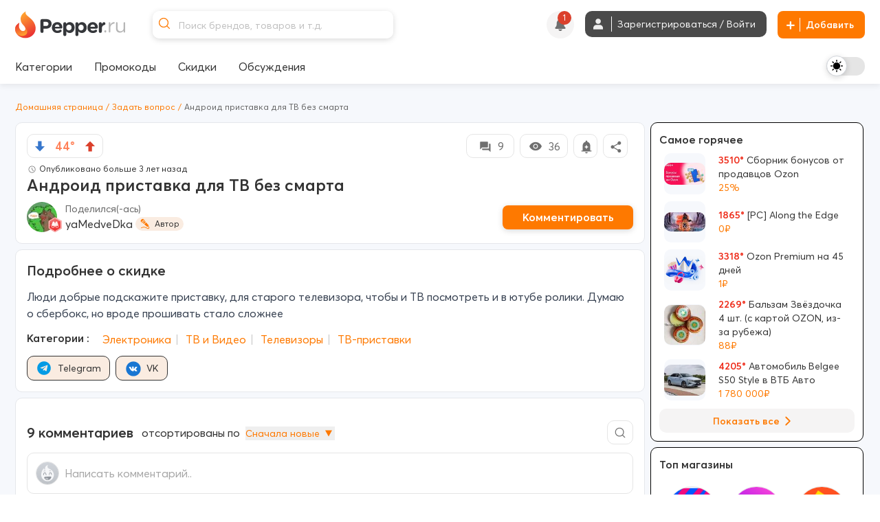

--- FILE ---
content_type: text/javascript; charset=utf-8
request_url: https://unpkg.com/@dotlottie/player-component@latest/dist/dotlottie-player.mjs
body_size: 7308
content:
import { b, c as c$1, a as a$3 } from './chunk-ODPU3M3Z.mjs';
import { g, c, a as a$2, e, j, i, f } from './chunk-TRZ6EGBZ.mjs';
export { g as PlayMode } from './chunk-TRZ6EGBZ.mjs';
import './chunk-HDDX7F4A.mjs';
import { a as a$1 } from './chunk-ZWH2ESXT.mjs';

var M=(r,t)=>t.kind==="method"&&t.descriptor&&!("value"in t.descriptor)?{...t,finisher(e){e.createProperty(t.key,r);}}:{kind:"field",key:Symbol(),placement:"own",descriptor:{},originalKey:t.key,initializer(){typeof t.initializer=="function"&&(this[t.key]=t.initializer.call(this));},finisher(e){e.createProperty(t.key,r);}},x=(r,t,e)=>{t.constructor.createProperty(e,r);};function p(r){return (t,e)=>e!==void 0?x(r,t,e):M(r,t)}function k(r){return p({...r,state:!0})}var v=({finisher:r,descriptor:t})=>(e,i)=>{var n;if(i===void 0){let l=(n=e.originalKey)!==null&&n!==void 0?n:e.key,h=t!=null?{kind:"method",placement:"prototype",key:l,descriptor:t(e.key)}:{...e,key:l};return r!=null&&(h.finisher=function(b){r(b,l);}),h}{let l=e.constructor;t!==void 0&&Object.defineProperty(e,i,t(i)),r==null||r(l,i);}};function O(r,t){return v({descriptor:e=>{let i={get(){var n,l;return (l=(n=this.renderRoot)===null||n===void 0?void 0:n.querySelector(r))!==null&&l!==void 0?l:null},enumerable:!0,configurable:!0};if(t){let n=typeof e=="symbol"?Symbol():"__"+e;i.get=function(){var l,h;return this[n]===void 0&&(this[n]=(h=(l=this.renderRoot)===null||l===void 0?void 0:l.querySelector(r))!==null&&h!==void 0?h:null),this[n]};}return i}})}var L;((L=window.HTMLSlotElement)===null||L===void 0?void 0:L.prototype.assignedElements)!=null?(r,t)=>r.assignedElements(t):(r,t)=>r.assignedNodes(t).filter(e=>e.nodeType===Node.ELEMENT_NODE);var I={name:"@dotlottie/player-component",version:"2.7.12",description:"dotLottie animation player web component.",repository:"https://github.com/dotlottie/player-component.git",homepage:"https://dotlottie.io/players",bugs:"https://github.com/dotlottie/player-component/issues",author:"Jawish Hameed <jawish@lottiefiles.com>",license:"MIT",main:"dist/dotlottie-player.js",module:"dist/dotlottie-player.mjs",types:"dist/dotlottie-player.d.ts",files:["dist"],keywords:["dotlottie","animation","web component","component","lit-element","player"],scripts:{build:"tsup","cypress:open":"cypress open --component",dev:"tsup --watch",lint:"eslint .","lint:fix":"eslint --fix",test:"cypress run --component","type-check":"tsc --noEmit"},dependencies:{"@dotlottie/common":"workspace:*",lit:"^2.7.5"},devDependencies:{"@vitejs/plugin-legacy":"^4.1.0","axe-core":"^4.7.2",cypress:"^12.11.0","cypress-axe":"^1.4.0","cypress-ct-lit":"^0.3.2","lottie-web":"^5.12.2",terser:"^5.19.0",tsup:"^7.2.0",typescript:"^4.7.4",vite:"^4.3.9"},publishConfig:{access:"public"},browserslist:["> 3%"]};var T="dotlottie-player";var a=class extends b{defaultTheme="";container;playMode=g.Normal;autoplay=!1;background="transparent";controls=!1;direction=1;hover=!1;loop;renderer="svg";speed=1;src;intermission=0;activeAnimationId=null;light=!1;worker=!1;activeStateId;_seeker=0;_dotLottieCommonPlayer;_io;_loop;_renderer="svg";_unsubscribeListeners;_hasMultipleAnimations=!1;_hasMultipleThemes=!1;_hasMultipleStates=!1;_popoverIsOpen=!1;_animationsTabIsOpen=!1;_statesTabIsOpen=!1;_styleTabIsOpen=!1;_themesForCurrentAnimation=[];_statesForCurrentAnimation=[];_parseLoop(t){let e=parseInt(t,10);return Number.isInteger(e)&&e>0?(this._loop=e,e):typeof t=="string"&&["true","false"].includes(t)?(this._loop=t==="true",this._loop):(c("loop must be a positive integer or a boolean"),!1)}_handleSeekChange(t){let e=t.currentTarget;try{let i=parseInt(e.value,10);if(!this._dotLottieCommonPlayer)return;let n=i/100*this._dotLottieCommonPlayer.totalFrames;this.seek(n);}catch{throw a$2("Error while seeking animation")}}_initListeners(){let t=this._dotLottieCommonPlayer;if(t===void 0){c("player not initialized - cannot add event listeners","dotlottie-player-component");return}this._unsubscribeListeners=t.state.subscribe((e$1,i)=>{this._seeker=e$1.seeker,this.requestUpdate(),i.currentState!==e$1.currentState&&this.dispatchEvent(new CustomEvent(e$1.currentState)),this.dispatchEvent(new CustomEvent(e.Frame,{detail:{frame:e$1.frame,seeker:e$1.seeker}})),this.dispatchEvent(new CustomEvent(e.VisibilityChange,{detail:{visibilityPercentage:e$1.visibilityPercentage}}));}),t.addEventListener("complete",()=>{this.dispatchEvent(new CustomEvent(e.Complete));}),t.addEventListener("loopComplete",()=>{this.dispatchEvent(new CustomEvent(e.LoopComplete));}),t.addEventListener("DOMLoaded",()=>{let e$1=this.getManifest();e$1&&e$1.themes&&(this._themesForCurrentAnimation=e$1.themes.filter(i=>i.animations.includes(this.getCurrentAnimationId()||""))),e$1&&e$1.states&&(this._hasMultipleStates=e$1.states.length>0,this._statesForCurrentAnimation=[],e$1.states.forEach(i=>{this._statesForCurrentAnimation.push(i);})),this.dispatchEvent(new CustomEvent(e.Ready));}),t.addEventListener("data_ready",()=>{this.dispatchEvent(new CustomEvent(e.DataReady));}),t.addEventListener("data_failed",()=>{this.dispatchEvent(new CustomEvent(e.DataFail));}),window&&window.addEventListener("click",e=>this._clickOutListener(e));}async load(t,e,i){if(!this.shadowRoot)return;this._dotLottieCommonPlayer&&this._dotLottieCommonPlayer.destroy(),this._dotLottieCommonPlayer=new j(t,this.container,{rendererSettings:e!=null?e:{scaleMode:"noScale",clearCanvas:!0,progressiveLoad:!0,hideOnTransparent:!0},hover:this.hasAttribute("hover")?this.hover:void 0,renderer:this.hasAttribute("renderer")?this._renderer:void 0,loop:this.hasAttribute("loop")?this._loop:void 0,direction:this.hasAttribute("direction")?this.direction===1?1:-1:void 0,speed:this.hasAttribute("speed")?this.speed:void 0,intermission:this.hasAttribute("intermission")?Number(this.intermission):void 0,playMode:this.hasAttribute("playMode")?this.playMode:void 0,autoplay:this.hasAttribute("autoplay")?this.autoplay:void 0,activeAnimationId:this.hasAttribute("activeAnimationId")?this.activeAnimationId:void 0,defaultTheme:this.hasAttribute("defaultTheme")?this.defaultTheme:void 0,light:this.light,worker:this.worker,activeStateId:this.hasAttribute("activeStateId")?this.activeStateId:void 0}),await this._dotLottieCommonPlayer.load(i);let n=this.getManifest();this._hasMultipleAnimations=this.animationCount()>1,n&&(n.themes&&(this._themesForCurrentAnimation=n.themes.filter(l=>l.animations.includes(this.getCurrentAnimationId()||"")),this._hasMultipleThemes=n.themes.length>0),n.states&&(this._hasMultipleStates=n.states.length>0,this._statesForCurrentAnimation=[],n.states.forEach(l=>{this._statesForCurrentAnimation.push(l);}))),this._initListeners();}getCurrentAnimationId(){var t;return (t=this._dotLottieCommonPlayer)==null?void 0:t.currentAnimationId}animationCount(){var t;return this._dotLottieCommonPlayer&&((t=this._dotLottieCommonPlayer.getManifest())==null?void 0:t.animations.length)||0}animations(){if(!this._dotLottieCommonPlayer)return [];let t=this._dotLottieCommonPlayer.getManifest();return (t==null?void 0:t.animations.map(e=>e.id))||[]}currentAnimation(){return !this._dotLottieCommonPlayer||!this._dotLottieCommonPlayer.currentAnimationId?"":this._dotLottieCommonPlayer.currentAnimationId}getState(){return this._dotLottieCommonPlayer?this._dotLottieCommonPlayer.getState():i}getManifest(){var t;return (t=this._dotLottieCommonPlayer)==null?void 0:t.getManifest()}getLottie(){var t;return (t=this._dotLottieCommonPlayer)==null?void 0:t.getAnimationInstance()}getVersions(){return {lottieWebVersion:j.getLottieWebVersion(),dotLottiePlayerVersion:`${I.version}`}}previous(t){var e;(e=this._dotLottieCommonPlayer)==null||e.previous(t);}next(t){var e;(e=this._dotLottieCommonPlayer)==null||e.next(t);}reset(){var t;(t=this._dotLottieCommonPlayer)==null||t.reset();}play(t,e){this._dotLottieCommonPlayer&&this._dotLottieCommonPlayer.play(t,e);}pause(){this._dotLottieCommonPlayer&&this._dotLottieCommonPlayer.pause();}stop(){this._dotLottieCommonPlayer&&this._dotLottieCommonPlayer.stop();}playOnShow(t){this._dotLottieCommonPlayer&&this._dotLottieCommonPlayer.playOnShow(t);}stopPlayOnShow(){this._dotLottieCommonPlayer&&this._dotLottieCommonPlayer.stopPlayOnShow();}playOnScroll(t){this._dotLottieCommonPlayer&&this._dotLottieCommonPlayer.playOnScroll(t);}stopPlayOnScroll(){this._dotLottieCommonPlayer&&this._dotLottieCommonPlayer.stopPlayOnScroll();}seek(t){this._dotLottieCommonPlayer&&this._dotLottieCommonPlayer.seek(t);}snapshot(t=!0){if(!this.shadowRoot)return "";let e=this.shadowRoot.querySelector(".animation svg"),i=new XMLSerializer().serializeToString(e);if(t){let n=document.createElement("a");n.href=`data:image/svg+xml;charset=utf-8,${encodeURIComponent(i)}`,n.download=`download_${this._seeker}.svg`,document.body.appendChild(n),n.click(),document.body.removeChild(n);}return i}setTheme(t){var e;(e=this._dotLottieCommonPlayer)==null||e.setDefaultTheme(t);}themes(){var e;if(!this._dotLottieCommonPlayer)return [];let t=this._dotLottieCommonPlayer.getManifest();return ((e=t==null?void 0:t.themes)==null?void 0:e.map(i=>i.id))||[]}getDefaultTheme(){return this._dotLottieCommonPlayer?this._dotLottieCommonPlayer.defaultTheme:""}getActiveStateMachine(){return this._dotLottieCommonPlayer?this._dotLottieCommonPlayer.activeStateId:""}_freeze(){this._dotLottieCommonPlayer&&this._dotLottieCommonPlayer.freeze();}setSpeed(t=1){this._dotLottieCommonPlayer&&this._dotLottieCommonPlayer.setSpeed(t);}setDirection(t){this._dotLottieCommonPlayer&&this._dotLottieCommonPlayer.setDirection(t);}setLooping(t){this._dotLottieCommonPlayer&&this._dotLottieCommonPlayer.setLoop(t);}isLooping(){return this._dotLottieCommonPlayer?this._dotLottieCommonPlayer.loop:!1}togglePlay(){this._dotLottieCommonPlayer&&this._dotLottieCommonPlayer.togglePlay();}toggleLooping(){this._dotLottieCommonPlayer&&this._dotLottieCommonPlayer.toggleLoop();}setPlayMode(t){this._dotLottieCommonPlayer&&this._dotLottieCommonPlayer.setMode(t);}enterInteractiveMode(t){this._dotLottieCommonPlayer&&this._dotLottieCommonPlayer.enterInteractiveMode(t);}exitInteractiveMode(){this._dotLottieCommonPlayer&&this._dotLottieCommonPlayer.exitInteractiveMode();}revertToManifestValues(t){var e;(e=this._dotLottieCommonPlayer)==null||e.revertToManifestValues(t);}static get styles(){return c$1}async firstUpdated(){var t;this.container=(t=this.shadowRoot)==null?void 0:t.querySelector("#animation"),"IntersectionObserver"in window&&(this._io=new IntersectionObserver(e=>{var i,n;e[0]!==void 0&&e[0].isIntersecting?((i=this._dotLottieCommonPlayer)==null?void 0:i.currentState)===f.Frozen&&this.play():((n=this._dotLottieCommonPlayer)==null?void 0:n.currentState)===f.Playing&&this._freeze();}),this._io.observe(this.container)),this.loop?this._parseLoop(this.loop):this.hasAttribute("loop")&&this._parseLoop("true"),this.renderer==="svg"?this._renderer="svg":this.renderer==="canvas"?this._renderer="canvas":this.renderer==="html"&&(this._renderer="html"),this.src&&await this.load(this.src);}disconnectedCallback(){var t,e;this._io&&(this._io.disconnect(),this._io=void 0),(t=this._dotLottieCommonPlayer)==null||t.destroy(),(e=this._unsubscribeListeners)==null||e.call(this),window&&window.removeEventListener("click",i=>this._clickOutListener(i));}_clickOutListener(t){!t.composedPath().some(i=>i instanceof HTMLElement?i.classList.contains("popover")||i.id==="lottie-animation-options":!1)&&this._popoverIsOpen&&(this._popoverIsOpen=!1,this.requestUpdate());}renderControls(){var i,n,l,h,b;let t=((i=this._dotLottieCommonPlayer)==null?void 0:i.currentState)===f.Playing,e=((n=this._dotLottieCommonPlayer)==null?void 0:n.currentState)===f.Paused;return a$3`
      <div id="lottie-controls" aria-label="lottie-animation-controls" class="toolbar">
        ${this._hasMultipleAnimations?a$3`
              <button @click=${()=>this.previous()} aria-label="Previous animation" class="btn-spacing-left">
                <svg width="16" height="16" viewBox="0 0 16 16" fill="none" xmlns="http://www.w3.org/2000/svg">
                  <path
                    fill-rule="evenodd"
                    clip-rule="evenodd"
                    d="M1.69214 13.5C1.69214 13.7761 1.916 14 2.19214 14C2.46828 14 2.69214 13.7761 2.69214 13.5L2.69214 2.5C2.69214 2.22386 2.46828 2 2.19214 2C1.916 2 1.69214 2.22386 1.69214 2.5V13.5ZM12.5192 13.7828C13.1859 14.174 14.0254 13.6933 14.0254 12.9204L14.0254 3.0799C14.0254 2.30692 13.1859 1.8262 12.5192 2.21747L4.13612 7.13769C3.47769 7.52414 3.47769 8.4761 4.13612 8.86255L12.5192 13.7828Z"
                    fill="#20272C"
                  />
                </svg>
              </button>
            `:a$3``}
        <button
          id="lottie-play-button"
          @click=${()=>{this.togglePlay();}}
          class=${t||e?`active ${this._hasMultipleAnimations?"btn-spacing-center":"btn-spacing-right"}`:`${this._hasMultipleAnimations?"btn-spacing-center":"btn-spacing-right"}`}
          aria-label="play / pause animation"
        >
          ${t?a$3`
                <svg width="16" height="16" viewBox="0 0 16 16" fill="none" xmlns="http://www.w3.org/2000/svg">
                  <path
                    d="M3.99996 2C3.26358 2 2.66663 2.59695 2.66663 3.33333V12.6667C2.66663 13.403 3.26358 14 3.99996 14H5.33329C6.06967 14 6.66663 13.403 6.66663 12.6667V3.33333C6.66663 2.59695 6.06967 2 5.33329 2H3.99996Z"
                    fill="#20272C"
                  />
                  <path
                    d="M10.6666 2C9.93025 2 9.33329 2.59695 9.33329 3.33333V12.6667C9.33329 13.403 9.93025 14 10.6666 14H12C12.7363 14 13.3333 13.403 13.3333 12.6667V3.33333C13.3333 2.59695 12.7363 2 12 2H10.6666Z"
                    fill="#20272C"
                  />
                </svg>
              `:a$3`
                <svg width="16" height="16" viewBox="0 0 16 16" fill="none" xmlns="http://www.w3.org/2000/svg">
                  <path
                    d="M3.33337 3.46787C3.33337 2.52312 4.35948 1.93558 5.17426 2.41379L12.8961 6.94592C13.7009 7.41824 13.7009 8.58176 12.8961 9.05408L5.17426 13.5862C4.35948 14.0644 3.33337 13.4769 3.33337 12.5321V3.46787Z"
                    fill="#20272C"
                  />
                </svg>
              `}
        </button>
        ${this._hasMultipleAnimations?a$3`
              <button @click=${()=>this.next()} aria-label="Next animation" class="btn-spacing-right">
                <svg width="16" height="16" viewBox="0 0 16 16" fill="none" xmlns="http://www.w3.org/2000/svg">
                  <path
                    fill-rule="evenodd"
                    clip-rule="evenodd"
                    d="M14.3336 2.5C14.3336 2.22386 14.1097 2 13.8336 2C13.5574 2 13.3336 2.22386 13.3336 2.5V13.5C13.3336 13.7761 13.5574 14 13.8336 14C14.1097 14 14.3336 13.7761 14.3336 13.5V2.5ZM3.50618 2.21722C2.83954 1.82595 2 2.30667 2 3.07965V12.9201C2 13.6931 2.83954 14.1738 3.50618 13.7825L11.8893 8.86231C12.5477 8.47586 12.5477 7.52389 11.8893 7.13745L3.50618 2.21722Z"
                    fill="#20272C"
                  />
                </svg>
              </button>
            `:a$3``}
        <input
          id="lottie-seeker-input"
          class="seeker ${((l=this._dotLottieCommonPlayer)==null?void 0:l.direction)===-1?"to-left":""}"
          type="range"
          min="0"
          step="1"
          max="100"
          .value=${this._seeker}
          @input=${s=>this._handleSeekChange(s)}
          @mousedown=${()=>{this._freeze();}}
          @mouseup=${()=>{var s;(s=this._dotLottieCommonPlayer)==null||s.unfreeze();}}
          aria-valuemin="1"
          aria-valuemax="100"
          role="slider"
          aria-valuenow=${this._seeker}
          aria-label="lottie-seek-input"
          style=${`--seeker: ${this._seeker}`}
        />
        <button
          id="lottie-loop-toggle"
          @click=${()=>this.toggleLooping()}
          class=${(h=this._dotLottieCommonPlayer)!=null&&h.loop?"active btn-spacing-left":"btn-spacing-left"}
          aria-label="loop-toggle"
        >
          <svg width="16" height="16" viewBox="0 0 16 16" fill="none" xmlns="http://www.w3.org/2000/svg">
            <path
              d="M10.8654 2.31319C11.0607 2.11793 11.3772 2.11793 11.5725 2.31319L13.4581 4.19881C13.6534 4.39407 13.6534 4.71066 13.4581 4.90592L11.5725 6.79154C11.3772 6.9868 11.0607 6.9868 10.8654 6.79154C10.6701 6.59628 10.6701 6.27969 10.8654 6.08443L11.6162 5.33362H4V6.66695C4 7.03514 3.70152 7.33362 3.33333 7.33362C2.96514 7.33362 2.66666 7.03514 2.66666 6.66695L2.66666 4.66695C2.66666 4.29876 2.96514 4.00028 3.33333 4.00028H11.8454L10.8654 3.0203C10.6701 2.82504 10.6701 2.50846 10.8654 2.31319Z"
              fill="currentColor"
            />
            <path
              d="M12.4375 11.9999C12.8057 11.9999 13.1042 11.7014 13.1042 11.3332V9.33321C13.1042 8.96502 12.8057 8.66655 12.4375 8.66655C12.0693 8.66655 11.7708 8.96502 11.7708 9.33321V10.6665H4.15462L4.90543 9.91573C5.10069 9.72047 5.10069 9.40389 4.90543 9.20862C4.71017 9.01336 4.39359 9.01336 4.19832 9.20862L2.31271 11.0942C2.11744 11.2895 2.11744 11.6061 2.31271 11.8013L4.19832 13.687C4.39359 13.8822 4.71017 13.8822 4.90543 13.687C5.10069 13.4917 5.10069 13.1751 4.90543 12.9799L3.92545 11.9999H12.4375Z"
              fill="currentColor"
            />
          </svg>
        </button>
        ${this._hasMultipleAnimations||this._hasMultipleThemes||this._hasMultipleStates?a$3`
              <button
                id="lottie-animation-options"
                @click=${()=>{this._popoverIsOpen=!this._popoverIsOpen,this.requestUpdate();}}
                aria-label="options"
                class="btn-spacing-right"
                style=${`background-color: ${this._popoverIsOpen?"var(--lottie-player-toolbar-icon-hover-color)":""}`}
              >
                <svg width="16" height="16" viewBox="0 0 16 16" fill="none" xmlns="http://www.w3.org/2000/svg">
                  <path
                    d="M8.33337 11.6666C7.78109 11.6666 7.33337 12.1143 7.33337 12.6666C7.33337 13.2189 7.78109 13.6666 8.33337 13.6666C8.88566 13.6666 9.33337 13.2189 9.33337 12.6666C9.33337 12.1143 8.88566 11.6666 8.33337 11.6666Z"
                    fill="#20272C"
                  />
                  <path
                    d="M7.33337 7.99992C7.33337 7.44763 7.78109 6.99992 8.33337 6.99992C8.88566 6.99992 9.33338 7.44763 9.33338 7.99992C9.33338 8.5522 8.88566 8.99992 8.33337 8.99992C7.78109 8.99992 7.33337 8.5522 7.33337 7.99992Z"
                    fill="#20272C"
                  />
                  <path
                    d="M7.33337 3.33325C7.33337 2.78097 7.78109 2.33325 8.33337 2.33325C8.88566 2.33325 9.33338 2.78097 9.33338 3.33325C9.33338 3.88554 8.88566 4.33325 8.33337 4.33325C7.78109 4.33325 7.33337 3.88554 7.33337 3.33325Z"
                    fill="#20272C"
                  />
                </svg>
              </button>
            `:a$3``}
      </div>
      ${this._popoverIsOpen?a$3`
            <div
              id="popover"
              class="popover"
              tabindex="0"
              aria-label="lottie animations themes popover"
              style="min-height: ${this.themes().length>0?"84px":"auto"}"
            >
              ${!this._animationsTabIsOpen&&!this._styleTabIsOpen&&!this._statesTabIsOpen?a$3`
                    <button
                      class="popover-button"
                      tabindex="0"
                      aria-label="animations"
                      @click=${()=>{this._animationsTabIsOpen=!this._animationsTabIsOpen,this.requestUpdate();}}
                      @keydown=${s=>{(s.code==="Space"||s.code==="Enter")&&(this._animationsTabIsOpen=!this._animationsTabIsOpen,this.requestUpdate());}}
                    >
                      <div class="popover-button-text">Animations</div>
                      <div>
                        <svg width="24" height="24" viewBox="0 0 24 24" fill="none" xmlns="http://www.w3.org/2000/svg">
                          <path
                            fill-rule="evenodd"
                            clip-rule="evenodd"
                            d="M10.4697 17.5303C10.1768 17.2374 10.1768 16.7626 10.4697 16.4697L14.9393 12L10.4697 7.53033C10.1768 7.23744 10.1768 6.76256 10.4697 6.46967C10.7626 6.17678 11.2374 6.17678 11.5303 6.46967L16.5303 11.4697C16.8232 11.7626 16.8232 12.2374 16.5303 12.5303L11.5303 17.5303C11.2374 17.8232 10.7626 17.8232 10.4697 17.5303Z"
                            fill="#4C5863"
                          />
                        </svg>
                      </div>
                    </button>
                  `:a$3``}
              ${this._hasMultipleThemes&&!this._styleTabIsOpen&&!this._animationsTabIsOpen&&!this._statesTabIsOpen?a$3` <button
                    class="popover-button"
                    aria-label="Themes"
                    @click=${()=>{this._styleTabIsOpen=!this._styleTabIsOpen,this.requestUpdate();}}
                    @keydown=${s=>{(s.code==="Space"||s.code==="Enter")&&(this._styleTabIsOpen=!this._styleTabIsOpen,this.requestUpdate());}}
                  >
                    <div class="popover-button-text">Themes</div>
                    <div>
                      <svg width="24" height="24" viewBox="0 0 24 24" fill="none" xmlns="http://www.w3.org/2000/svg">
                        <path
                          fill-rule="evenodd"
                          clip-rule="evenodd"
                          d="M10.4697 17.5303C10.1768 17.2374 10.1768 16.7626 10.4697 16.4697L14.9393 12L10.4697 7.53033C10.1768 7.23744 10.1768 6.76256 10.4697 6.46967C10.7626 6.17678 11.2374 6.17678 11.5303 6.46967L16.5303 11.4697C16.8232 11.7626 16.8232 12.2374 16.5303 12.5303L11.5303 17.5303C11.2374 17.8232 10.7626 17.8232 10.4697 17.5303Z"
                          fill="#4C5863"
                        />
                      </svg>
                    </div>
                  </button>`:""}
              ${this._hasMultipleStates&&!this._styleTabIsOpen&&!this._animationsTabIsOpen&&!this._statesTabIsOpen?a$3` <button
                    class="popover-button"
                    aria-label="States"
                    @click=${()=>{this._statesTabIsOpen=!this._statesTabIsOpen,this.requestUpdate();}}
                    @keydown=${s=>{(s.code==="Space"||s.code==="Enter")&&(this._statesTabIsOpen=!this._statesTabIsOpen,this.requestUpdate());}}
                  >
                    <div class="popover-button-text">States</div>
                    <div>
                      <svg width="24" height="24" viewBox="0 0 24 24" fill="none" xmlns="http://www.w3.org/2000/svg">
                        <path
                          fill-rule="evenodd"
                          clip-rule="evenodd"
                          d="M10.4697 17.5303C10.1768 17.2374 10.1768 16.7626 10.4697 16.4697L14.9393 12L10.4697 7.53033C10.1768 7.23744 10.1768 6.76256 10.4697 6.46967C10.7626 6.17678 11.2374 6.17678 11.5303 6.46967L16.5303 11.4697C16.8232 11.7626 16.8232 12.2374 16.5303 12.5303L11.5303 17.5303C11.2374 17.8232 10.7626 17.8232 10.4697 17.5303Z"
                          fill="#4C5863"
                        />
                      </svg>
                    </div>
                  </button>`:""}
              ${this._animationsTabIsOpen?a$3`<button
                      class="option-title-button"
                      aria-label="Back to main popover menu"
                      @click=${()=>{this._animationsTabIsOpen=!this._animationsTabIsOpen,this.requestUpdate();}}
                    >
                      <div class="option-title-chevron">
                        <svg width="24" height="24" viewBox="0 0 24 24" fill="none" xmlns="http://www.w3.org/2000/svg">
                          <path
                            fill-rule="evenodd"
                            clip-rule="evenodd"
                            d="M13.5303 6.46967C13.8232 6.76256 13.8232 7.23744 13.5303 7.53033L9.06066 12L13.5303 16.4697C13.8232 16.7626 13.8232 17.2374 13.5303 17.5303C13.2374 17.8232 12.7626 17.8232 12.4697 17.5303L7.46967 12.5303C7.17678 12.2374 7.17678 11.7626 7.46967 11.4697L12.4697 6.46967C12.7626 6.17678 13.2374 6.17678 13.5303 6.46967Z"
                            fill="#20272C"
                          />
                        </svg>
                      </div>
                      <div>Animations</div>
                    </button>
                    <div class="option-title-separator"></div>
                    <div class="option-row">
                      <ul>
                        ${this.animations().map(s=>a$3`
                            <li>
                              <button
                                class="option-button"
                                aria-label=${`${s}`}
                                @click=${()=>{this._animationsTabIsOpen=!this._animationsTabIsOpen,this._popoverIsOpen=!this._popoverIsOpen,this.play(s),this.requestUpdate();}}
                                @keydown=${c=>{(c.code==="Space"||c.code==="Enter")&&(this._animationsTabIsOpen=!this._animationsTabIsOpen,this._popoverIsOpen=!this._popoverIsOpen,this.play(s),this.requestUpdate());}}
                              >
                                <div class="option-tick">
                                  ${this.currentAnimation()===s?a$3`
                                        <svg
                                          width="24"
                                          height="24"
                                          viewBox="0 0 24 24"
                                          fill="none"
                                          xmlns="http://www.w3.org/2000/svg"
                                        >
                                          <path
                                            fill-rule="evenodd"
                                            clip-rule="evenodd"
                                            d="M20.5281 5.9372C20.821 6.23009 20.821 6.70497 20.5281 6.99786L9.46297 18.063C9.32168 18.2043 9.12985 18.2833 8.93004 18.2826C8.73023 18.2819 8.53895 18.2015 8.39864 18.0593L3.46795 13.0596C3.1771 12.7647 3.1804 12.2898 3.47532 11.999C3.77024 11.7081 4.2451 11.7114 4.53595 12.0063L8.93634 16.4683L19.4675 5.9372C19.7604 5.64431 20.2352 5.64431 20.5281 5.9372Z"
                                            fill="#20272C"
                                          />
                                        </svg>
                                      `:a$3`<div style="width: 24px; height: 24px"></div>`}
                                </div>
                                <div>${s}</div>
                              </button>
                            </li>
                          `)}
                      </ul>
                    </div> `:a$3``}
              ${this._styleTabIsOpen?a$3`<div class="option-title-themes-row">
                      <button
                        class="option-title-button themes"
                        aria-label="Back to main popover menu"
                        @click=${()=>{this._styleTabIsOpen=!this._styleTabIsOpen,this.requestUpdate();}}
                      >
                        <div class="option-title-chevron">
                          <svg
                            width="24"
                            height="24"
                            viewBox="0 0 24 24"
                            fill="none"
                            xmlns="http://www.w3.org/2000/svg"
                          >
                            <path
                              fill-rule="evenodd"
                              clip-rule="evenodd"
                              d="M13.5303 6.46967C13.8232 6.76256 13.8232 7.23744 13.5303 7.53033L9.06066 12L13.5303 16.4697C13.8232 16.7626 13.8232 17.2374 13.5303 17.5303C13.2374 17.8232 12.7626 17.8232 12.4697 17.5303L7.46967 12.5303C7.17678 12.2374 7.17678 11.7626 7.46967 11.4697L12.4697 6.46967C12.7626 6.17678 13.2374 6.17678 13.5303 6.46967Z"
                              fill="#20272C"
                            />
                          </svg>
                        </div>
                        <div class="option-title-text">Themes</div>
                        ${((b=this._dotLottieCommonPlayer)==null?void 0:b.defaultTheme)===""?a$3``:a$3`
                              <button
                                class="reset-btn"
                                @click=${()=>{this.setTheme(""),this.requestUpdate();}}
                              >
                                Reset
                              </button>
                            `}
                      </button>
                    </div>
                    <div class="option-title-separator"></div>
                    <div class="option-row">
                      <ul>
                        ${this._themesForCurrentAnimation.map(s=>a$3`
                            <li>
                              <button
                                class="option-button"
                                aria-label="${s.id}"
                                @click=${()=>{this.setTheme(s.id);}}
                                @keydown=${c=>{(c.code==="Space"||c.code==="Enter")&&this.setTheme(s.id);}}
                              >
                                <div class="option-tick">
                                  ${this.getDefaultTheme()===s.id?a$3`
                                        <svg
                                          width="24"
                                          height="24"
                                          viewBox="0 0 24 24"
                                          fill="none"
                                          xmlns="http://www.w3.org/2000/svg"
                                        >
                                          <path
                                            fill-rule="evenodd"
                                            clip-rule="evenodd"
                                            d="M20.5281 5.9372C20.821 6.23009 20.821 6.70497 20.5281 6.99786L9.46297 18.063C9.32168 18.2043 9.12985 18.2833 8.93004 18.2826C8.73023 18.2819 8.53895 18.2015 8.39864 18.0593L3.46795 13.0596C3.1771 12.7647 3.1804 12.2898 3.47532 11.999C3.77024 11.7081 4.2451 11.7114 4.53595 12.0063L8.93634 16.4683L19.4675 5.9372C19.7604 5.64431 20.2352 5.64431 20.5281 5.9372Z"
                                            fill="#20272C"
                                          />
                                        </svg>
                                      `:a$3`<div style="width: 24px; height: 24px"></div>`}
                                </div>
                                <div>${s.id}</div>
                              </button>
                            </li>
                          `)}
                      </ul>
                    </div>`:a$3``}
              ${this._statesTabIsOpen?a$3`<div class="option-title-themes-row">
                      <button
                        class="option-title-button themes"
                        aria-label="Back to main popover menu"
                        @click=${()=>{this._statesTabIsOpen=!this._statesTabIsOpen,this.requestUpdate();}}
                      >
                        <div class="option-title-chevron">
                          <svg
                            width="24"
                            height="24"
                            viewBox="0 0 24 24"
                            fill="none"
                            xmlns="http://www.w3.org/2000/svg"
                          >
                            <path
                              fill-rule="evenodd"
                              clip-rule="evenodd"
                              d="M13.5303 6.46967C13.8232 6.76256 13.8232 7.23744 13.5303 7.53033L9.06066 12L13.5303 16.4697C13.8232 16.7626 13.8232 17.2374 13.5303 17.5303C13.2374 17.8232 12.7626 17.8232 12.4697 17.5303L7.46967 12.5303C7.17678 12.2374 7.17678 11.7626 7.46967 11.4697L12.4697 6.46967C12.7626 6.17678 13.2374 6.17678 13.5303 6.46967Z"
                              fill="#20272C"
                            />
                          </svg>
                        </div>
                        <div class="option-title-text">States</div>
                        <button
                          class="reset-btn"
                          @click=${()=>{this.exitInteractiveMode(),this.requestUpdate();}}
                        >
                          Reset
                        </button>
                      </button>
                    </div>
                    <div class="option-title-separator"></div>
                    <div class="option-row">
                      <ul>
                        ${this._statesForCurrentAnimation.map(s=>a$3`
                            <li>
                              <button
                                class="option-button"
                                aria-label="${s}"
                                @click=${()=>{this.enterInteractiveMode(s);}}
                                @keydown=${c=>{(c.code==="Space"||c.code==="Enter")&&this.enterInteractiveMode(s);}}
                              >
                                <div class="option-tick">
                                  ${this.getActiveStateMachine()===s?a$3`
                                        <svg
                                          width="24"
                                          height="24"
                                          viewBox="0 0 24 24"
                                          fill="none"
                                          xmlns="http://www.w3.org/2000/svg"
                                        >
                                          <path
                                            fill-rule="evenodd"
                                            clip-rule="evenodd"
                                            d="M20.5281 5.9372C20.821 6.23009 20.821 6.70497 20.5281 6.99786L9.46297 18.063C9.32168 18.2043 9.12985 18.2833 8.93004 18.2826C8.73023 18.2819 8.53895 18.2015 8.39864 18.0593L3.46795 13.0596C3.1771 12.7647 3.1804 12.2898 3.47532 11.999C3.77024 11.7081 4.2451 11.7114 4.53595 12.0063L8.93634 16.4683L19.4675 5.9372C19.7604 5.64431 20.2352 5.64431 20.5281 5.9372Z"
                                            fill="#20272C"
                                          />
                                        </svg>
                                      `:a$3`<div style="width: 24px; height: 24px"></div>`}
                                </div>
                                <div>${s}</div>
                              </button>
                            </li>
                          `)}
                      </ul>
                    </div>`:a$3``}
            </div>
          `:a$3``}
    `}render(){var i;let t=this.controls?"main controls":"main",e=this.controls?"animation controls":"animation";return a$3`
      <div id="animation-container" class=${t} lang="en" role="img" aria-label="lottie-animation-container">
        <div id="animation" class=${e} style="background:${this.background};">
          ${((i=this._dotLottieCommonPlayer)==null?void 0:i.currentState)===f.Error?a$3` <div class="error">⚠️</div> `:void 0}
        </div>
        ${this.controls?this.renderControls():void 0}
      </div>
    `}};a$1([p({type:String})],a.prototype,"defaultTheme",2),a$1([O("#animation")],a.prototype,"container",2),a$1([p()],a.prototype,"playMode",2),a$1([p({type:Boolean})],a.prototype,"autoplay",2),a$1([p({type:String})],a.prototype,"background",2),a$1([p({type:Boolean})],a.prototype,"controls",2),a$1([p({type:Number})],a.prototype,"direction",2),a$1([p({type:Boolean})],a.prototype,"hover",2),a$1([p({type:String})],a.prototype,"loop",2),a$1([p({type:String})],a.prototype,"renderer",2),a$1([p({type:Number})],a.prototype,"speed",2),a$1([p({type:String})],a.prototype,"src",2),a$1([p()],a.prototype,"intermission",2),a$1([p({type:String})],a.prototype,"activeAnimationId",2),a$1([p({type:Boolean})],a.prototype,"light",2),a$1([p({type:Boolean})],a.prototype,"worker",2),a$1([p({type:String})],a.prototype,"activeStateId",2),a$1([k()],a.prototype,"_seeker",2);customElements.get(T)||customElements.define(T,a);/*! Bundled license information:

@lit/reactive-element/decorators/custom-element.js:
  (**
   * @license
   * Copyright 2017 Google LLC
   * SPDX-License-Identifier: BSD-3-Clause
   *)

@lit/reactive-element/decorators/property.js:
  (**
   * @license
   * Copyright 2017 Google LLC
   * SPDX-License-Identifier: BSD-3-Clause
   *)

@lit/reactive-element/decorators/state.js:
  (**
   * @license
   * Copyright 2017 Google LLC
   * SPDX-License-Identifier: BSD-3-Clause
   *)

@lit/reactive-element/decorators/base.js:
  (**
   * @license
   * Copyright 2017 Google LLC
   * SPDX-License-Identifier: BSD-3-Clause
   *)

@lit/reactive-element/decorators/event-options.js:
  (**
   * @license
   * Copyright 2017 Google LLC
   * SPDX-License-Identifier: BSD-3-Clause
   *)

@lit/reactive-element/decorators/query.js:
  (**
   * @license
   * Copyright 2017 Google LLC
   * SPDX-License-Identifier: BSD-3-Clause
   *)

@lit/reactive-element/decorators/query-all.js:
  (**
   * @license
   * Copyright 2017 Google LLC
   * SPDX-License-Identifier: BSD-3-Clause
   *)

@lit/reactive-element/decorators/query-async.js:
  (**
   * @license
   * Copyright 2017 Google LLC
   * SPDX-License-Identifier: BSD-3-Clause
   *)

@lit/reactive-element/decorators/query-assigned-elements.js:
  (**
   * @license
   * Copyright 2021 Google LLC
   * SPDX-License-Identifier: BSD-3-Clause
   *)

@lit/reactive-element/decorators/query-assigned-nodes.js:
  (**
   * @license
   * Copyright 2017 Google LLC
   * SPDX-License-Identifier: BSD-3-Clause
   *)
*/

export { a as DotLottiePlayer };
//# sourceMappingURL=out.js.map
//# sourceMappingURL=dotlottie-player.mjs.map